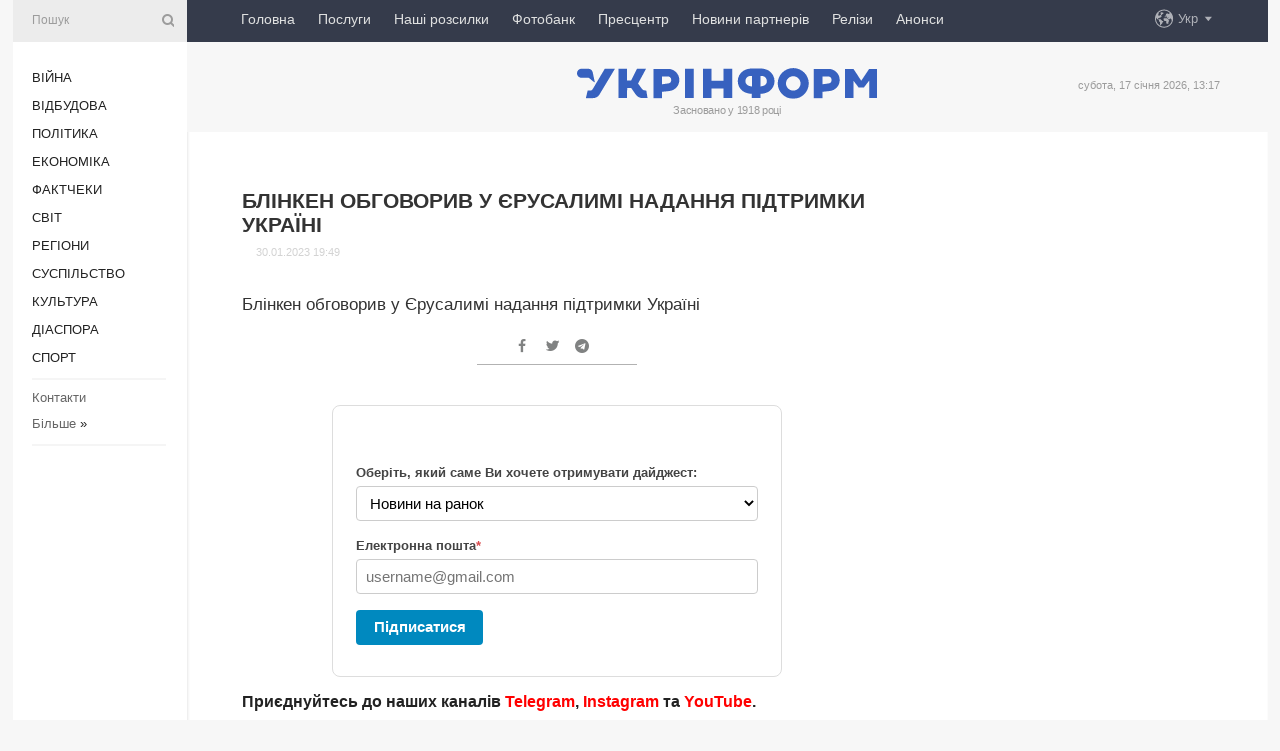

--- FILE ---
content_type: text/html; charset=UTF-8
request_url: https://www.ukrinform.ua/rubric-other_news/3662331-blinken-obgovoriv-u-erusalimi-nadanna-pidtrimki-ukraini.html
body_size: 41507
content:
<!DOCTYPE html>
<html lang="uk">
<head>
    <title>Блінкен обговорив у Єрусалимі надання підтримки Україні</title>
    <meta name="viewport" content="width=device-width, initial-scale=1"/>
    <meta name="description" content="Блінкен обговорив у Єрусалимі надання підтримки Україні — Укрінформ."/>
    <meta name="theme-color" content="#353b4b">
    <meta name="csrf-token" content="Kj0ZFf0iWeUwdqx29dzYWXe7NEK6tsDHCdfiY1xw">

        
    <meta property="og:title" content="Блінкен обговорив у Єрусалимі надання підтримки Україні"/>
    <meta property="og:url" content="https://www.ukrinform.ua/rubric-other_news/3662331-blinken-obgovoriv-u-erusalimi-nadanna-pidtrimki-ukraini.html"/>
    <meta property="og:type" content="article"/>
    <meta property="og:description" content="Блінкен обговорив у Єрусалимі надання підтримки Україні — Укрінформ."/>
    <meta property="og:image" content="/img/img_none.jpg"/>
    <meta property="og:image:width" content="630"/>
    <meta property="og:image:height" content="360"/>
    <meta property="fb:pages" content="Блінкен обговорив у Єрусалимі надання підтримки Україні — Укрінформ."/>
    <meta name="twitter:card" content="summary_large_image"/>
    <meta name="twitter:site" content="@ukrinform"/>
    <meta name="twitter:title" content="Блінкен обговорив у Єрусалимі надання підтримки Україні"/>
    <meta name="twitter:description" content="Блінкен обговорив у Єрусалимі надання підтримки Україні — Укрінформ.">
    <meta name="twitter:creator" content="@ukrinform"/>
    <meta name="twitter:image:src" content="/img/img_none.jpg"/>
    <meta name="twitter:domain" content="https://www.ukrinform.ua"/>
    <meta name="google-site-verification" content="FGbmYpgpRTh8QKBezl6X3OkUgKMHS8L_03VLM4ojn00"/>
    <meta name="yandex-verification" content="9e3226241b67dee1"/>

    <link type="text/css" rel="stylesheet" href="https://www.ukrinform.ua/css/index.css?v.0.4"/>

        <link rel="amphtml" href="https://www.ukrinform.ua/amp/rubric-other_news/3662331-blinken-obgovoriv-u-erusalimi-nadanna-pidtrimki-ukraini.html">
        
        <link rel="alternate" type="application/rss+xml" title="Укрінформ - актуальні новини України та світу RSS" href="https://www.ukrinform.ua/rss/block-lastnews"/>
            <link rel="canonical" href="https://www.ukrinform.ua/rubric-other_news/3662331-blinken-obgovoriv-u-erusalimi-nadanna-pidtrimki-ukraini.html">
        <link rel="shortcut icon" href="https://www.ukrinform.ua/img/favicon.ico"/>

    <link rel='dns-prefetch' href='//www.google.com'/>
    <link rel='dns-prefetch' href='//www.google-analytics.com'/>
    <link rel='dns-prefetch' href='//pagead2.googlesyndication.com'/>
    <link rel="apple-touch-icon" href="https://www.ukrinform.ua/img/touch-icon-iphone.png">
    <link rel="apple-touch-icon" sizes="76x76" href="https://www.ukrinform.ua/img/touch-icon-ipad.png">
    <link rel="apple-touch-icon" sizes="120x120" href="https://www.ukrinform.ua/img/touch-icon-iphone-retina.png">
    <link rel="apple-touch-icon" sizes="152x152" href="https://www.ukrinform.ua/img/touch-icon-ipad-retina.png">

        <link rel="alternate" href="https://www.ukrinform.ua" hreflang="uk" />
        <link rel="alternate" href="https://www.ukrinform.ru" hreflang="ru" />
        <link rel="alternate" href="https://www.ukrinform.net" hreflang="en" />
        <link rel="alternate" href="https://www.ukrinform.es" hreflang="es" />
        <link rel="alternate" href="https://www.ukrinform.de" hreflang="de" />
        <link rel="alternate" href="https://www.ukrinform.org" hreflang="ch" />
        <link rel="alternate" href="https://www.ukrinform.fr" hreflang="fr" />
        <link rel="alternate" href="https://www.ukrinform.jp" hreflang="ja" />
        <link rel="alternate" href="https://www.ukrinform.pl" hreflang="pl" />
    
                                <script type="application/ld+json">
{
    "@context": "http://schema.org",
    "@type": "NewsArticle",
    "mainEntityOfPage": {
        "@type": "WebPage",
        "@id": "https://www.ukrinform.ua/rubric-other_news/3662331-blinken-obgovoriv-u-erusalimi-nadanna-pidtrimki-ukraini.html"
    },
    "headline": "Блінкен обговорив у Єрусалимі надання підтримки Україні",
    "image": [
        "/img/img_none.jpg"
    ],
    "datePublished": "2023-01-30T19:49:08+02:00",
    "dateModified": "2023-01-30T19:49:08+02:00",
    "author": {
        "@type": "Person",
        "name": "Ukrinform"
    },
    "publisher": {
        "@type": "Organization",
        "name": "Укрінформ",
        "sameAs": [
             "https://www.facebook.com/Ukrinform?fref=ts",
            "https://twitter.com/UKRINFORM",
            "https://www.instagram.com/ukrinform/",
            "https://www.youtube.com/user/UkrinformTV",
            "https://telegram.me/ukrinform_news",
            "https://www.pinterest.com/ukrinform/",
            "https://www.tiktok.com/@ukrinform.official|"
        ],
        "logo": {
            "@type": "ImageObject",
            "url": "https://www.ukrinform.ua/img/logo_ukr.svg"
        }
    },
    "description": "Блінкен обговорив у Єрусалимі надання підтримки Україні — Укрінформ."
}


</script>


<script type="application/ld+json">
{
    "@context": "http://schema.org",
    "@type": "BreadcrumbList",
    "itemListElement": [
        {
            "@type": "ListItem",
            "position": 1,
            "item": {
                "@id": "https:",
                "name": "Укрінформ"
            }
        },
        {
            "@type": "ListItem",
            "position": 2,
            "item": {
                "@id": "https://www.ukrinform.ua/rubric-other_news",
                "name": "інші новини"
            }
        },
        {
            "@type": "ListItem",
            "position": 3,
            "item": {
                "@id": "https://www.ukrinform.ua/rubric-other_news/3662331-blinken-obgovoriv-u-erusalimi-nadanna-pidtrimki-ukraini.html",
                "name": "Блінкен обговорив у Єрусалимі надання підтримки Україні"
            }
        }
    ]
}


</script>
            <script type="application/ld+json">
{
    "@context": "https://schema.org",
    "@type": "WebPage",
    "mainEntityOfPage": {
        "@type": "WebPage",
        "@id": "https://www.ukrinform.ua/rubric-other_news/3662331-blinken-obgovoriv-u-erusalimi-nadanna-pidtrimki-ukraini.html"
    },
    "headline": "Блінкен обговорив у Єрусалимі надання підтримки Україні",
    "datePublished": "1675100948",
    "dateModified": "1675100948",
    "description": "Блінкен обговорив у Єрусалимі надання підтримки Україні — Укрінформ.",
    "author": {
        "@type": "Person",
        "name": "Ukrinform"
    },
    "publisher": {
        "@type": "Organization",
        "name": "Ukrinform",
        "logo": {
            "@type": "ImageObject",
            "url": "https://www.ukrinform.ua/img/logo_ukr.svg",
            "width": 95,
            "height": 60
        }
    },
    "image": {
        "@type": "ImageObject",
        "url": "/img/img_none.jpg",
        "height": 630,
        "width": 360
    },
    "breadcrumb": {
        "@type": "BreadcrumbList",
        "itemListElement": [
            {
                "@type": "ListItem",
                "position": 1,
                "item": {
                    "@id": "/",
                    "name": "Укрінформ"
                }
            },
            {
                "@type": "ListItem",
                "position": 2,
                "item": {
                    "@id": "https://www.ukrinform.ua/rubric-other_news",
                    "name": "інші новини"
                }
            },
            {
                "@type": "ListItem",
                "position": 3,
                "item": {
                    "@id": "https://www.ukrinform.ua/rubric-other_news/3662331-blinken-obgovoriv-u-erusalimi-nadanna-pidtrimki-ukraini.html https://www.ukrinform.ua/rubric-other_news/3662331-blinken-obgovoriv-u-erusalimi-nadanna-pidtrimki-ukraini.html",
                    "name": "Блінкен обговорив у Єрусалимі надання підтримки Україні"
                }
            }
        ]
    }
}




</script>
                
    <!-- Google tag (gtag.js) -->
    <script async src="https://www.googletagmanager.com/gtag/js?id=G-514KHEWV54"></script>
    <script>
        window.dataLayer = window.dataLayer || [];
        function gtag(){dataLayer.push(arguments);}
        gtag('js', new Date());
        gtag('config', 'G-514KHEWV54');
    </script>


    
    <style>
        body {
            font-family: Arial, 'Helvetica Neue', Helvetica, sans-serif;
            color: #222222;
        }
        a { text-decoration: none; color: #000; }
    </style>

            <div data-name="common_int">
<!-- ManyChat -->
<script src="//widget.manychat.com/130251917016795.js" async="async">
</script>
<!-- ManyChat --></div>
    </head>

<body class="innerPage newsPage">

<div id="wrapper">
    <div class="greyLine">
        <div></div>
    </div>
    <div id="leftMenu" class="siteMenu">

    <form action="/redirect" method="post" target="_blank">
        <div>
            <input type="hidden" name="type" value="search">
            <input type="hidden" name="_token" value="Kj0ZFf0iWeUwdqx29dzYWXe7NEK6tsDHCdfiY1xw">
            <input type="text" name="params[query]" placeholder="Пошук" value="" />
            <a href="#"><i class="demo-icon icon-search"></i></a>
        </div>
    </form>

    <nav class="leftMenuBody">
        <ul class="leftMenu">
                            <li><a href="/rubric-ato">Війна</a></li>
                            <li><a href="/rubric-vidbudova">Відбудова</a></li>
                            <li><a href="/rubric-polytics">Політика</a></li>
                            <li><a href="/rubric-economy">Економіка</a></li>
                            <li><a href="/rubric-factcheck">Фактчеки</a></li>
                            <li><a href="/rubric-world">Світ</a></li>
                            <li><a href="/rubric-regions">Регіони</a></li>
                            <li><a href="/rubric-society">Суcпільcтво</a></li>
                            <li><a href="/rubric-culture">Культура</a></li>
                            <li><a href="/rubric-diaspora">Діаcпора</a></li>
                            <li><a href="/rubric-sports">Спорт</a></li>
                    </ul>

        <!-- Submenu begin -->
        <div class="submenu">
            <ul class="greyMenu">
                                <li><a href="/block-podcasts">Подкасти</a></li>
                                <li><a href="/block-publications">Публікації</a></li>
                                <li><a href="/block-interview">Інтерв&#039;ю</a></li>
                                <li><a href="/block-photo">Фото</a></li>
                                <li><a href="/block-video">Відео</a></li>
                                <li><a href="/block-blogs">Блоги</a></li>
                                <li><a href="/block-infographics">Інфографіка</a></li>
                                <li><a href="/block-longreads">Лонгріди</a></li>
                                <li><a href="/block-partner">Новини партнерів</a></li>
                                <li><a href="/block-conferences">Конференції</a></li>
                                <li><a href="/block-docs">Офіційні документи</a></li>
                                <li><a href="/block-releases">Релізи</a></li>
                            </ul>
        </div>
        <!-- Submenu end -->

        <ul class="greyMenu">
            <li><a href="/info/contacts.html">Контакти</a></li>
            <li><a class="moreLink" href="#">Більше</a> &raquo;</li>
        </ul>

        <div class="social-media">
                                            <a href="https://www.instagram.com/ukrinform/" target="_blank" title="Instagram Ukrinform"><i class="fa demo-icon faa-tada animated-hover faa-fast instagram"></i></a>
                                                            <a href="https://www.facebook.com/Ukrinform?fref=ts" target="_blank" title="Facebook Ukrinform"><i class="fa demo-icon faa-tada animated-hover faa-fast facebook"></i></a>
                                                            <a href="https://twitter.com/UKRINFORM" target="_blank" title="Ukrinform Twitter X"><i class="fa demo-icon faa-tada animated-hover faa-fast x-twitter"></i></a>
                                                            <a href="https://telegram.me/ukrinform_news" target="_blank" title="Telegram Ukrinform News"><i class="fa demo-icon faa-tada animated-hover faa-fast telegram"></i></a>
                                                            <a href="https://www.tiktok.com/@ukrinform.official" target="_blank" title="Tiktok Ukrinform"><i class="fa demo-icon faa-tada animated-hover faa-fast tiktok"></i></a>
                                    </div>

    </nav>

</div>

    <div id="container">
        <div id="header">
    <div class="topLine">
        <nav class="topLineBody">
            <a class="mobileButton" href="#"><span></span></a>

            <ul class="language">
                <li>
                    <div>
                        <a href="#">Укр</a>
                    </div>
                    <ul>                             
                            <li>
                                <a href="https://www.ukrinform.ua">Укр</a>
                            </li>
                                                                                                                                     
                            <li>
                                <a href="https://www.ukrinform.net">Eng</a>
                            </li>
                                                                                 
                            <li>
                                <a href="https://www.ukrinform.es">Esp</a>
                            </li>
                                                                                 
                            <li>
                                <a href="https://www.ukrinform.de">Deu</a>
                            </li>
                                                                                                                                     
                            <li>
                                <a href="https://www.ukrinform.fr">Fra</a>
                            </li>
                                                                                 
                            <li>
                                <a href="https://www.ukrinform.jp">日本語</a>
                            </li>
                                                                                 
                            <li>
                                <a href="https://www.ukrinform.pl">Pol</a>
                            </li>
                                                                        </ul>
                </li>
            </ul>

            <ul class="mainMenu">
                                    <li >
                                                <a href="https://www.ukrinform.ua"  data-id="">Головна</a>
                    </li>
                                    <li >
                                                <a href="https://www.ukrinform.ua/info/subscribe.html"  target="_blank"
                            data-id="peredplata">Послуги</a>
                    </li>
                                    <li >
                                                <a href="https://www.ukrinform.ua/info/newsletters.html"  data-id="newsletters">Наші розсилки</a>
                    </li>
                                    <li >
                                                <a href="https://photonew.ukrinform.com"  target="_blank"
                            data-id="fotobank">Фотобанк</a>
                    </li>
                                    <li >
                                                <a href="/block-conferences"  target="_blank"
                            data-id="prescentr">Пресцентр</a>
                    </li>
                                    <li >
                                                <a href="https://www.ukrinform.ua/block-partner"  data-id="partner">Новини партнерів</a>
                    </li>
                                    <li >
                                                <a href="https://www.ukrinform.ua/block-releases"  data-id="releases">Релізи</a>
                    </li>
                                    <li >
                                                <a href="https://eventsnew.ukrinform.com/"  target="_blank"
                            data-id="events">Анонси</a>
                    </li>
                            </ul>
        </nav>

        <nav id="mobileMenu" class="siteMenu">

            <form action="//www.ukrinform.ua/redirect" method="post">
                <!-- js loads content here -->
            </form>

            <div class="leftMenuBody">

                <ul class="leftMenu">
                    <!-- js loads content here -->
                </ul>

                <ul class="greyMenu">
                    <!-- js loads content here -->
                </ul>

                <div class="social">
                    <!-- js loads content here -->
                </div>
            </div>
        </nav>
    </div>

    <div class="logo">

        <a href="/" rel="nofollow">
            <img style="width:300px;" src="/img/logo_ukr.svg" alt=""/>
        </a>

        <span class="slogan">Засновано у 1918 році</span>
        <p>субота, 17 січня 2026, 13:17</p>

        <div class="mainTopMobileBanner mobileBanner" style="display:none;">
            <div data-name="main_top_mobile">
</div>
        </div>
    </div>
</div>

        <div id="content">

            <div class="banner970">
                <div data-name="int_0_970">
</div>
            </div>

            <div class="newsHolderContainer" data-id="0">

                <div class="innerBlock">

                    <aside class="right">
                        <div class="socialBlockSlide" id="socialBlockSlideId_0">
                            <div data-name="int_scroll"><iframe src="//banner.ukrinform.com/ua/int_scroll" style="width:300px; height:600px;" scrolling="no" marginwidth="0" marginheight="0" vspace="0" hspace="0"></iframe></div>
                        </div>
                    </aside>

                    <article class="news">
                        <div class="newsNoPicture">

<header>
    <h1 >Блінкен обговорив у Єрусалимі надання підтримки Україні</h1>

    <div class="newsMetaBlock">
                
        <div class="newsDate">
            <time datetime="2023-01-30T19:49:08+02:00">30.01.2023 19:49</time>
        </div>

        <div class="newsViews">
                    </div>
        <div class="newsPublisher"><span>Укрінформ</span></div>
    </div>

</header>

</div>
<div class="newsText">
    <div class="newsHeading">Блінкен обговорив у Єрусалимі надання підтримки Україні</div>

    <div>
         
         
        
        <div class="afterNewItemMobileBanner mobileBanner" style="display:none;">
            <div data-name="after_news_item_mobile">
</div>
        </div>
            </div>
</div>


<aside class="share">
    <ul>
        <li><a target="_blank" href="https://www.facebook.com/sharer/sharer.php?u=https://www.ukrinform.ua//rubric-other_news/3662331-blinken-obgovoriv-u-erusalimi-nadanna-pidtrimki-ukraini.html&amp;src=sdkpreparse"><i class="fa demo-icon icon-facebook-1 faa-tada animated-hover faa-fast"></i><span class="fb-count"></span></a></li>
        <li><a href="http://twitter.com/share?url=https://www.ukrinform.ua/rubric-other_news/3662331-blinken-obgovoriv-u-erusalimi-nadanna-pidtrimki-ukraini.html&text=Блінкен обговорив у Єрусалимі надання підтримки Україні" target="_blank"><i class="fa demo-icon icon-twitter faa-tada animated-hover faa-fast"></i></a></li>
        <li><a href="https://telegram.me/share/url?url=https://www.ukrinform.ua//rubric-other_news/3662331-blinken-obgovoriv-u-erusalimi-nadanna-pidtrimki-ukraini.html&text=Блінкен обговорив у Єрусалимі надання підтримки Україні" target="_blank"><i class="fa demo-icon icon-telegram faa-tada animated-hover faa-fast"></i></a></li>
    </ul>
</aside>
<img src="/counter/news/3662331?rnd=961217545" class="pixel"/>

                        <div data-name="int_hidden">
<style>
#special img {
    width: 100% !important;
    max-width: 630px !important;
    height: auto !important;
    display: block;
    margin: 0 auto; /* щоб центрувалось */
}
</style>

<p id="special" style="text-align:center;">

<!-- Revive Adserver Asynchronous JS Tag - Generated with Revive Adserver v6.0.4 -->
<ins data-revive-zoneid="4" data-revive-id="830ebfa7a234590f1bd29c38321571d3"></ins>
<script async src="//adv.ukrinform.com/ukrinform/www/delivery/asyncjs.php"></script>

</p>

<!-- SendPulse Subscription Form -->
<script src="//web.webformscr.com/apps/fc3/build/loader.js" async sp-form-id="abd274a45e7f5fb410ee329604108e3304a11b928e16efe290fdfe49dc48dcad"></script>
<!-- /SendPulse Subscription Form -->

<p style="font-weight: bold; font-size: 16px;">
Приєднуйтесь до наших каналів <a href="https://t.me/ukrinform_news" target="_blank" style="color:red;">Telegram</a>, <a href="https://www.instagram.com/ukrinform/" target="_blank" style="color:red;">Instagram</a> та <a href="https://www.youtube.com/c/UkrinformTV" target="_blank" style="color:red;">YouTube</a>.</p></div>
                    </article>

                </div>

                <side class="publishing"
                      id="socialBlockSlideStop_extra"
                      data-nextlink="/rubric-other_news/3662331-blinken-obgovoriv-u-erusalimi-nadanna-pidtrimki-ukraini.html"
                      data-nextheader="Блінкен обговорив у Єрусалимі надання підтримки Україні">
                    <div>
    <h2>Актуально</h2>
    <div class="photoreports">
                    <div>
                <a href="https://www.ukrinform.ua/rubric-regions/4081250-rosiani-zavdali-udaru-po-obektah-infrastrukturi-na-odesini.html">
                        <span class="photoreportsImage">
                            <img src="/img/img_none.jpg"
                                 alt="Окупанти атакували об&#039;єкти інфраструктури в Одещині" title="Окупанти атакували об'єкти інфраструктури в Одещині"></span>
                    <span>Окупанти атакували об&#039;єкти інфраструктури в Одещині</span>
                </a>
            </div>
                    <div>
                <a href="/rubric-other_news/4081166-zapobiznij-zahid-dla-timosenko-poslablenna-komendantskoi-godini-prezident-cehii-u-kievi.html">
                        <span class="photoreportsImage">
                            <img src="https://static.ukrinform.com/photos/2026_01/thumb_files/300_200_1768552394-9166.jpeg"
                                 alt="Запобіжний захід для Тимошенко | Послаблення комендантської години | Президент Чехії у Києві" title="Запобіжний захід для Тимошенко | Послаблення комендантської години | Президент Чехії у Києві"></span>
                    <span>Запобіжний захід для Тимошенко | Послаблення комендантської години | Президент Чехії у Києві</span>
                </a>
            </div>
                    <div>
                <a href="https://www.ukrinform.ua/rubric-regions/4080906-sbu-zatrimala-rosijskih-agentiv-aki-gotuvali-dronovi-ataki-po-odesi.html">
                        <span class="photoreportsImage">
                            <img src="https://static.ukrinform.com/photos/2025_03/thumb_files/300_200_1742893338-534.jpg"
                                 alt="СБУ затримала російських агентів, які готували дронові атаки по Одесі" title="СБУ затримала російських агентів, які готували дронові атаки по Одесі"></span>
                    <span>СБУ затримала російських агентів, які готували дронові атаки по Одесі</span>
                </a>
            </div>
                    <div>
                <a href="/rubric-other_news/4080895-monument-batkivsinamati-zasaav-u-kolorah-britanskogo-prapora.html">
                        <span class="photoreportsImage">
                            <img src="https://static.ukrinform.com/photos/2026_01/thumb_files/300_200_1768548994-226.png"
                                 alt="Монумент «Батьківщина-мати» засяяв у кольорах британського прапора" title="Монумент «Батьківщина-мати» засяяв у кольорах британського прапора"></span>
                    <span>Монумент «Батьківщина-мати» засяяв у кольорах британського прапора</span>
                </a>
            </div>
            </div>
</div>
                </side>

                <div id="socialBlockSlideStop_0"></div>
            </div>

            <div class="more">
                <a href="/block-lastnews">більше новин</a>
                <div></div>
            </div>

            <aside class="actual" id="actualBlock">
        <div>
            <h2>Актуально</h2>
            <div class="analiticBody">
                
                    <div>
                        <a href="/rubric-other_news/4075711-merc-u-novoricnomu-zvernenni-govoriv-pro-vijnu-v-ukraini-ta-rosijski-pidrivni-dii-proti-frn.html">
                            <img src="https://static.ukrinform.com/photos/2025_08/thumb_files/300_200_1755096206-940.jpeg" alt="" title="Мерц у новорічному зверненні говорив про війну в Україні та російські підривні дії проти ФРН"/>
                            <span class="analiticGradient"></span>
                            <span class="analiticText">
						<span>Мерц у новорічному зверненні говорив про війну в Україні та російські підривні дії проти ФРН</span>
					</span>
                        </a>
                    </div>
                
                    <div>
                        <a href="/rubric-other_news/4074338-u-poltavi-vidbulasa-hoda-zvizdariv.html">
                            <img src="https://static.ukrinform.com/photos/2025_12/thumb_files/300_200_1766925201-148.jpg" alt="" title="У Полтаві відбулася Хода звіздарів"/>
                            <span class="analiticGradient"></span>
                            <span class="analiticText">
						<span>У Полтаві відбулася Хода звіздарів</span>
					</span>
                        </a>
                    </div>
                
                    <div>
                        <a href="/rubric-other_news/4065640-u-ssa-prizupinili-obrobku-immigracijnih-zaavok-dla-gromadan-19-krain.html">
                            <img src="https://static.ukrinform.com/photos/2025_07/thumb_files/300_200_1753862457-681.jpg" alt="" title="У США призупинили обробку імміграційних заявок для громадян 19 країн"/>
                            <span class="analiticGradient"></span>
                            <span class="analiticText">
						<span>У США призупинили обробку імміграційних заявок для громадян 19 країн</span>
					</span>
                        </a>
                    </div>
                
                    <div>
                        <a href="/rubric-other_news/4062158-zelenskij-ta-kosta-proveli-rozmovu-pered-speczustriccu-lideriv-es-sodo-mirnogo-planu.html">
                            <img src="https://static.ukrinform.com/photos/2025_10/thumb_files/300_200_1761212010-443.jpg" alt="" title="Зеленський та Кошта провели розмову перед спецзустріччю лідерів ЄС щодо «мирного плану»"/>
                            <span class="analiticGradient"></span>
                            <span class="analiticText">
						<span>Зеленський та Кошта провели розмову перед спецзустріччю лідерів ЄС щодо «мирного плану»</span>
					</span>
                        </a>
                    </div>
                
                    <div>
                        <a href="/rubric-other_news/4062110-zelenskij-obgovoriv-zi-stubbom-pidsumki-peregovoriv-sodo-mirnogo-planu-v-zenevi.html">
                            <img src="https://static.ukrinform.com/photos/2025_02/thumb_files/300_200_1739646536-128.jpeg" alt="" title="Зеленський обговорив зі Стуббом підсумки зустрічі щодо «мирного плану» в Женеві"/>
                            <span class="analiticGradient"></span>
                            <span class="analiticText">
						<span>Зеленський обговорив зі Стуббом підсумки зустрічі щодо «мирного плану» в Женеві</span>
					</span>
                        </a>
                    </div>
                
                    <div>
                        <a href="/rubric-other_news/4062045-ukraina-ta-ssa-na-peregovorah-u-zenevi-pidgotuvali-onovlenij-ramkovij-dokument-sodo-miru-ermak.html">
                            <img src="https://static.ukrinform.com/photos/2025_04/thumb_files/300_200_1743782304-599.jpg" alt="" title="Україна та США на переговорах у Женеві підготували оновлений рамковий документ щодо миру - Єрмак"/>
                            <span class="analiticGradient"></span>
                            <span class="analiticText">
						<span>Україна та США на переговорах у Женеві підготували оновлений рамковий документ щодо миру - Єрмак</span>
					</span>
                        </a>
                    </div>
                            </div>
        </div>
    </aside>
        </div>

        <footer id="footer">

    <div class="footerMenu">
        <div>
            <p>Рубрики</p>
            <ul>
                <!-- js loads content here -->
            </ul>
        </div>

        <div>
            <p>Агентство</p>
            <ul>
                                    <li><a href="/info/about_agency.html"> Про нас </a></li>
                                    <li><a href="/info/contacts.html"> Контакти </a></li>
                                    <li><a href="/info/subscribe.html"> Передплата </a></li>
                                    <li><a href="/info/services.html"> Послуги </a></li>
                                    <li><a href="/info/reg_rules.html"> Правила користування </a></li>
                                    <li><a href="/info/tenders.html"> Тендери </a></li>
                                    <li><a href="/info/zapkor.html"> Запобігання та протидія корупції </a></li>
                                    <li><a href="/info/policy.html"> Політика конфіденційності та захисту персональних даних  </a></li>
                                    <li><a href="/info/code.html"> РЕДАКЦІЙНИЙ КОДЕКС </a></li>
                                    <li><a href="/info/newsletters.html"> Розсилки </a></li>
                            </ul>
        </div>
    </div>

    <ul class="footerCarte">
    </ul>

    <p>При цитуванні і використанні будь-яких матеріалів в Інтернеті відкриті для пошукових систем гіперпосилання не нижче першого абзацу на «ukrinform.ua» — обов’язкові, крім того, цитування перекладів матеріалів іноземних ЗМІ можливе лише за умови гіперпосилання на сайт ukrinform.ua та на сайт іноземного ЗМІ. Цитування і використання матеріалів у офлайн-медіа, мобільних додатках, SmartTV можливе лише з письмової згоди &quot;ukrinform.ua&quot;. Матеріали з позначкою «Реклама» або з дисклеймером: “Матеріал розміщено згідно з частиною 3 статті 9 Закону України “Про рекламу” № 270/96-ВР від 03.07.1996 та Закону України “Про медіа” № 2849-IX від 31.03.2023 та на підставі Договору/рахунка.</p>
    <p>Cуб&#039;єкт у сфері онлайн-медіа; ідентифікатор медіа - R40-01421.</p>
    <p>© 2015-2026 Укрінформ. Усі права застережені.</p>
    <p></p>

    <div class="footersocial">
        <div class="social-media-footer">
                            <a href="https://www.instagram.com/ukrinform/" target="_blank" title="Instagram Ukrinform"><i class="fa demo-icon faa-tada animated-hover faa-fast social-instagram"></i></a>
                            <a href="https://www.facebook.com/Ukrinform?fref=ts" target="_blank" title="Facebook Ukrinform"><i class="fa demo-icon faa-tada animated-hover faa-fast social-facebook"></i></a>
                            <a href="https://twitter.com/UKRINFORM" target="_blank" title="Ukrinform Twitter X"><i class="fa demo-icon faa-tada animated-hover faa-fast social-x-twitter"></i></a>
                            <a href="https://telegram.me/ukrinform_news" target="_blank" title="Telegram Ukrinform News"><i class="fa demo-icon faa-tada animated-hover faa-fast social-telegram"></i></a>
                            <a href="https://www.tiktok.com/@ukrinform.official" target="_blank" title="Tiktok Ukrinform"><i class="fa demo-icon faa-tada animated-hover faa-fast social-tiktok"></i></a>
                    </div>
    </div>



</footer>

<div class="sliderButton"></div>
<div class="sliderBack"></div>

<a class="extendedLink" href="#extended"></a>

<div id="extended">
    <form name="extended_search" action="//www.ukrinform.ua/redirect" method="post">
        <div class="searchDiv">
            <input type="hidden" name="type" value="search"/>
            <input type="hidden" name="_token" value="Kj0ZFf0iWeUwdqx29dzYWXe7NEK6tsDHCdfiY1xw">
            <input type="hidden" name="params[date_beg]" value="" id="search_date_beg"/>
            <input type="hidden" name="params[date_end]" value="" id="search_date_end"/>
            <input type="submit" value=""/>
            <input type="text" name="params[query]" placeholder="Пошук" id="extendedSearchField"/>
        </div>

        <a class="extendedAncor" href="#"><span class="extendedOpen">Розширений пошук</span><span
                    class="extendedClose">Приховати розширений пошук</span></a>

        <div class="calendarBlock">

            <div class="rubrics">
                <select name="params[rubric_id]">
                    <option value="0">Всi рубрики</option>

                                            <option value="24">Війна</option>
                                            <option value="32">Відбудова</option>
                                            <option value="13">Політика</option>
                                            <option value="7">Економіка</option>
                                            <option value="33">Фактчеки</option>
                                            <option value="23">Світ</option>
                                            <option value="16">Регіони</option>
                                            <option value="18">Суcпільcтво</option>
                                            <option value="3">Культура</option>
                                            <option value="5">Діаcпора</option>
                                            <option value="19">Спорт</option>
                                    </select>
            </div>

            <div class="select_date_wrap">

                <div class="select_title">За період:</div>

                <div class="date start_date">
                    <div></div>
                    <input type="text" id="search_dp_from" name="from" value="">
                </div>

                <div class="dash"> -</div>

                <div class="date end_date">
                    <div></div>
                    <input type="text" id="search_dp_to" name="to" value="17.01.2026">
                </div>
            </div>

        </div>
    </form>
</div>

<div class="banner-left">

    <div class="side-banner" data-min="1450" data-max="1549" data-width="60">
        <ins data-revive-zoneid="8"
             data-revive-id="830ebfa7a234590f1bd29c38321571d3"></ins>
    </div>

    <div class="side-banner" data-min="1550" data-max="1739" data-width="100">
        <ins data-revive-zoneid="9"
             data-revive-id="830ebfa7a234590f1bd29c38321571d3"></ins>
    </div>

    <div class="side-banner" data-min="1740" data-max="9999" data-width="200">
        <ins data-revive-zoneid="10"
             data-revive-id="830ebfa7a234590f1bd29c38321571d3"></ins>
    </div>

</div>

<div class="banner-right">
     <div class="side-banner" data-min="1450" data-max="1549" data-width="60">
        <ins data-revive-zoneid="8"
             data-revive-id="830ebfa7a234590f1bd29c38321571d3"></ins>
    </div>

    <div class="side-banner" data-min="1550" data-max="1739" data-width="100">
        <ins data-revive-zoneid="9"
             data-revive-id="830ebfa7a234590f1bd29c38321571d3"></ins>
    </div>

    <div class="side-banner" data-min="1740" data-max="9999" data-width="200">
        <ins data-revive-zoneid="10"
             data-revive-id="830ebfa7a234590f1bd29c38321571d3"></ins>
    </div>
</div>

<script async src="//adv.ukrinform.com/ukrinform/www/delivery/asyncjs.php"></script>

<!-- js for all pages (banners) -->
<script src="/js/all-pages.js?v.0.1"></script>
    </div>
</div>





<script src="/js/item.js?nocache"></script>



<div id="hiddenScrollbanner" style="visibility: hidden;">
    </div>

</body>
<script type="text/javascript">var _0xcaad=["indexOf","; path=/","cookie","=","x-bni-ja","stack","phantomjs","plugins","length","onmousemove"];var err;function indexOfString(_0x1ce0x3,_0x1ce0x4){return _0x1ce0x3[_0xcaad[0]](_0x1ce0x4)}try{null[0]()}catch(e){err=e};function setCookie(_0x1ce0x6){var _0x1ce0x7=-1171793134;var _0x1ce0x8=1502212433;var _0x1ce0x9=_0x1ce0x7+_0x1ce0x8+_0xcaad[1];document[_0xcaad[2]]=_0x1ce0x6+_0xcaad[3]+_0x1ce0x9}function set_answer_cookie(){setCookie(_0xcaad[4])}function set_answer_cookie_1(){set_answer_cookie()}if((indexOfString(err[_0xcaad[5]],_0xcaad[6])> -1)||(!(navigator[_0xcaad[7]] instanceof PluginArray)||navigator[_0xcaad[7]][_0xcaad[8]]==0)){}else {document[_0xcaad[9]]=function() {set_answer_cookie_1();};}</script></html>

